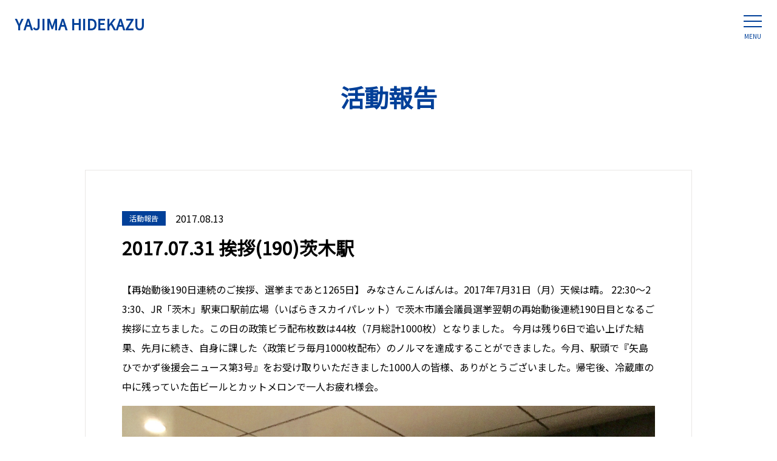

--- FILE ---
content_type: text/html; charset=UTF-8
request_url: https://www.yajima-hidekazu.com/activities/2144
body_size: 5866
content:
<!doctype html>
<!--[if lt IE 7]><html lang="ja"
	prefix="og: https://ogp.me/ns#"  class="no-js lt-ie9 lt-ie8 lt-ie7"><![endif]-->
<!--[if (IE 7)&!(IEMobile)]><html lang="ja"
	prefix="og: https://ogp.me/ns#"  class="no-js lt-ie9 lt-ie8"><![endif]-->
<!--[if (IE 8)&!(IEMobile)]><html lang="ja"
	prefix="og: https://ogp.me/ns#"  class="no-js lt-ie9"><![endif]-->
<!--[if gt IE 8]><html lang="ja"
	prefix="og: https://ogp.me/ns#"  class="no-js"><!<![endif]-->
<html>
<head>
<meta charset="utf-8">
<meta http-equiv="content-language" content="ja">
<meta http-equiv="X-UA-Compatible" content="IE=edge">
<meta name="HandheldFriendly" content="True">
<meta name="MobileOptimized" content="320">
<meta name="viewport" content="width=device-width, initial-scale=1"/>
<!--[if lt IE 9]>
<script src="//html5shiv.googlecode.com/svn/trunk/html5.js"></script>
<script src="//css3-mediaqueries-js.googlecode.com/svn/trunk/css3-mediaqueries.js"></script>
<![endif]-->  
<title>2017.07.31 挨拶(190)茨木駅 | 矢島ひでかず（矢島秀和）オフィシャルサイト</title>
<meta name='robots' content='max-image-preview:large' />
	<style>img:is([sizes="auto" i], [sizes^="auto," i]) { contain-intrinsic-size: 3000px 1500px }</style>
	
<!-- All In One SEO Pack 3.6.2[972,1024] -->
<meta name="description"  content="【再始動後190日連続のご挨拶、選挙まであと1265日】 みなさんこんばんは。2017年7月31日（月）天候は晴。 22:30〜23:30、JR「茨木」駅東口駅前広場（いばらきスカイパレット）で茨木市議会議員選挙翌朝の再始動後連続190日目となるご挨拶に立ちました。この日の政策ビラ配布枚数は44枚（7月総計1000枚）" />

<script type="application/ld+json" class="aioseop-schema">{"@context":"https://schema.org","@graph":[{"@type":"Organization","@id":"https://www.yajima-hidekazu.com/#organization","url":"https://www.yajima-hidekazu.com/","name":"矢島ひでかず（矢島秀和）オフィシャルサイト","sameAs":[]},{"@type":"WebSite","@id":"https://www.yajima-hidekazu.com/#website","url":"https://www.yajima-hidekazu.com/","name":"矢島ひでかず（矢島秀和）オフィシャルサイト","publisher":{"@id":"https://www.yajima-hidekazu.com/#organization"},"potentialAction":{"@type":"SearchAction","target":"https://www.yajima-hidekazu.com/?s={search_term_string}","query-input":"required name=search_term_string"}},{"@type":"WebPage","@id":"https://www.yajima-hidekazu.com/activities/2144#webpage","url":"https://www.yajima-hidekazu.com/activities/2144","inLanguage":"ja","name":"2017.07.31 挨拶(190)茨木駅","isPartOf":{"@id":"https://www.yajima-hidekazu.com/#website"},"breadcrumb":{"@id":"https://www.yajima-hidekazu.com/activities/2144#breadcrumblist"},"image":{"@type":"ImageObject","@id":"https://www.yajima-hidekazu.com/activities/2144#primaryimage","url":"https://www.yajima-hidekazu.com/wp-content/uploads/2017/08/img_4723-scaled.jpg","width":1896,"height":2560},"primaryImageOfPage":{"@id":"https://www.yajima-hidekazu.com/activities/2144#primaryimage"},"datePublished":"2017-08-13T04:45:18+09:00","dateModified":"2017-08-13T09:14:56+09:00"},{"@type":"Article","@id":"https://www.yajima-hidekazu.com/activities/2144#article","isPartOf":{"@id":"https://www.yajima-hidekazu.com/activities/2144#webpage"},"author":{"@id":"https://www.yajima-hidekazu.com/author/yajimahidekazu#author"},"headline":"2017.07.31 挨拶(190)茨木駅","datePublished":"2017-08-13T04:45:18+09:00","dateModified":"2017-08-13T09:14:56+09:00","commentCount":0,"mainEntityOfPage":{"@id":"https://www.yajima-hidekazu.com/activities/2144#webpage"},"publisher":{"@id":"https://www.yajima-hidekazu.com/#organization"},"articleSection":"活動報告","image":{"@type":"ImageObject","@id":"https://www.yajima-hidekazu.com/activities/2144#primaryimage","url":"https://www.yajima-hidekazu.com/wp-content/uploads/2017/08/img_4723-scaled.jpg","width":1896,"height":2560}},{"@type":"Person","@id":"https://www.yajima-hidekazu.com/author/yajimahidekazu#author","name":"yajimahidekazu","sameAs":[]},{"@type":"BreadcrumbList","@id":"https://www.yajima-hidekazu.com/activities/2144#breadcrumblist","itemListElement":[{"@type":"ListItem","position":1,"item":{"@type":"WebPage","@id":"https://www.yajima-hidekazu.com/","url":"https://www.yajima-hidekazu.com/","name":"矢島ひでかず（矢島秀和）オフィシャルサイト"}},{"@type":"ListItem","position":2,"item":{"@type":"WebPage","@id":"https://www.yajima-hidekazu.com/activities/2144","url":"https://www.yajima-hidekazu.com/activities/2144","name":"2017.07.31 挨拶(190)茨木駅"}}]}]}</script>
<link rel="canonical" href="https://www.yajima-hidekazu.com/activities/2144" />
<meta property="og:type" content="article" />
<meta property="og:title" content="2017.07.31 挨拶(190)茨木駅 | 矢島ひでかず（矢島秀和）オフィシャルサイト" />
<meta property="og:description" content="【再始動後190日連続のご挨拶、選挙まであと1265日】 みなさんこんばんは。2017年7月31日（月）天候は晴。 22:30〜23:30、JR「茨木」駅東口駅前広場（いばらきスカイパレット）で茨木市議会議員選挙翌朝の再始動後連続190日目となるご挨拶に立ちました。この日の政策ビラ配布枚数は44枚（7月総計1000枚）となりました。 今月は残り6日で追い上げた結果、先月に続き、自身に課した〈政策ビ" />
<meta property="og:url" content="https://www.yajima-hidekazu.com/activities/2144" />
<meta property="og:site_name" content="矢島ひでかず（矢島秀和）オフィシャルサイト" />
<meta property="og:image" content="https://www.yajima-hidekazu.com/wp-content/uploads/2022/06/IMG_6815.jpg" />
<meta property="article:published_time" content="2017-08-13T04:45:18Z" />
<meta property="article:modified_time" content="2017-08-13T09:14:56Z" />
<meta property="og:image:secure_url" content="https://www.yajima-hidekazu.com/wp-content/uploads/2022/06/IMG_6815.jpg" />
<meta name="twitter:card" content="summary" />
<meta name="twitter:title" content="2017.07.31 挨拶(190)茨木駅 | 矢島ひでかず（矢島秀和）オフィシャルサイト" />
<meta name="twitter:description" content="【再始動後190日連続のご挨拶、選挙まであと1265日】 みなさんこんばんは。2017年7月31日（月）天候は晴。 22:30〜23:30、JR「茨木」駅東口駅前広場（いばらきスカイパレット）で茨木市議会議員選挙翌朝の再始動後連続190日目となるご挨拶に立ちました。この日の政策ビラ配布枚数は44枚（7月総計1000枚）となりました。 今月は残り6日で追い上げた結果、先月に続き、自身に課した〈政策ビ" />
<meta name="twitter:image" content="https://www.yajima-hidekazu.com/wp-content/uploads/2022/06/IMG_6815.jpg" />
<!-- All In One SEO Pack -->
<link rel='stylesheet' id='wp-block-library-css' href='https://c0.wp.com/c/6.7.4/wp-includes/css/dist/block-library/style.min.css' type='text/css' media='all' />
<style id='wp-block-library-inline-css' type='text/css'>
.has-text-align-justify{text-align:justify;}
</style>
<style id='classic-theme-styles-inline-css' type='text/css'>
/*! This file is auto-generated */
.wp-block-button__link{color:#fff;background-color:#32373c;border-radius:9999px;box-shadow:none;text-decoration:none;padding:calc(.667em + 2px) calc(1.333em + 2px);font-size:1.125em}.wp-block-file__button{background:#32373c;color:#fff;text-decoration:none}
</style>
<style id='global-styles-inline-css' type='text/css'>
:root{--wp--preset--aspect-ratio--square: 1;--wp--preset--aspect-ratio--4-3: 4/3;--wp--preset--aspect-ratio--3-4: 3/4;--wp--preset--aspect-ratio--3-2: 3/2;--wp--preset--aspect-ratio--2-3: 2/3;--wp--preset--aspect-ratio--16-9: 16/9;--wp--preset--aspect-ratio--9-16: 9/16;--wp--preset--color--black: #000000;--wp--preset--color--cyan-bluish-gray: #abb8c3;--wp--preset--color--white: #ffffff;--wp--preset--color--pale-pink: #f78da7;--wp--preset--color--vivid-red: #cf2e2e;--wp--preset--color--luminous-vivid-orange: #ff6900;--wp--preset--color--luminous-vivid-amber: #fcb900;--wp--preset--color--light-green-cyan: #7bdcb5;--wp--preset--color--vivid-green-cyan: #00d084;--wp--preset--color--pale-cyan-blue: #8ed1fc;--wp--preset--color--vivid-cyan-blue: #0693e3;--wp--preset--color--vivid-purple: #9b51e0;--wp--preset--gradient--vivid-cyan-blue-to-vivid-purple: linear-gradient(135deg,rgba(6,147,227,1) 0%,rgb(155,81,224) 100%);--wp--preset--gradient--light-green-cyan-to-vivid-green-cyan: linear-gradient(135deg,rgb(122,220,180) 0%,rgb(0,208,130) 100%);--wp--preset--gradient--luminous-vivid-amber-to-luminous-vivid-orange: linear-gradient(135deg,rgba(252,185,0,1) 0%,rgba(255,105,0,1) 100%);--wp--preset--gradient--luminous-vivid-orange-to-vivid-red: linear-gradient(135deg,rgba(255,105,0,1) 0%,rgb(207,46,46) 100%);--wp--preset--gradient--very-light-gray-to-cyan-bluish-gray: linear-gradient(135deg,rgb(238,238,238) 0%,rgb(169,184,195) 100%);--wp--preset--gradient--cool-to-warm-spectrum: linear-gradient(135deg,rgb(74,234,220) 0%,rgb(151,120,209) 20%,rgb(207,42,186) 40%,rgb(238,44,130) 60%,rgb(251,105,98) 80%,rgb(254,248,76) 100%);--wp--preset--gradient--blush-light-purple: linear-gradient(135deg,rgb(255,206,236) 0%,rgb(152,150,240) 100%);--wp--preset--gradient--blush-bordeaux: linear-gradient(135deg,rgb(254,205,165) 0%,rgb(254,45,45) 50%,rgb(107,0,62) 100%);--wp--preset--gradient--luminous-dusk: linear-gradient(135deg,rgb(255,203,112) 0%,rgb(199,81,192) 50%,rgb(65,88,208) 100%);--wp--preset--gradient--pale-ocean: linear-gradient(135deg,rgb(255,245,203) 0%,rgb(182,227,212) 50%,rgb(51,167,181) 100%);--wp--preset--gradient--electric-grass: linear-gradient(135deg,rgb(202,248,128) 0%,rgb(113,206,126) 100%);--wp--preset--gradient--midnight: linear-gradient(135deg,rgb(2,3,129) 0%,rgb(40,116,252) 100%);--wp--preset--font-size--small: 13px;--wp--preset--font-size--medium: 20px;--wp--preset--font-size--large: 36px;--wp--preset--font-size--x-large: 42px;--wp--preset--spacing--20: 0.44rem;--wp--preset--spacing--30: 0.67rem;--wp--preset--spacing--40: 1rem;--wp--preset--spacing--50: 1.5rem;--wp--preset--spacing--60: 2.25rem;--wp--preset--spacing--70: 3.38rem;--wp--preset--spacing--80: 5.06rem;--wp--preset--shadow--natural: 6px 6px 9px rgba(0, 0, 0, 0.2);--wp--preset--shadow--deep: 12px 12px 50px rgba(0, 0, 0, 0.4);--wp--preset--shadow--sharp: 6px 6px 0px rgba(0, 0, 0, 0.2);--wp--preset--shadow--outlined: 6px 6px 0px -3px rgba(255, 255, 255, 1), 6px 6px rgba(0, 0, 0, 1);--wp--preset--shadow--crisp: 6px 6px 0px rgba(0, 0, 0, 1);}:where(.is-layout-flex){gap: 0.5em;}:where(.is-layout-grid){gap: 0.5em;}body .is-layout-flex{display: flex;}.is-layout-flex{flex-wrap: wrap;align-items: center;}.is-layout-flex > :is(*, div){margin: 0;}body .is-layout-grid{display: grid;}.is-layout-grid > :is(*, div){margin: 0;}:where(.wp-block-columns.is-layout-flex){gap: 2em;}:where(.wp-block-columns.is-layout-grid){gap: 2em;}:where(.wp-block-post-template.is-layout-flex){gap: 1.25em;}:where(.wp-block-post-template.is-layout-grid){gap: 1.25em;}.has-black-color{color: var(--wp--preset--color--black) !important;}.has-cyan-bluish-gray-color{color: var(--wp--preset--color--cyan-bluish-gray) !important;}.has-white-color{color: var(--wp--preset--color--white) !important;}.has-pale-pink-color{color: var(--wp--preset--color--pale-pink) !important;}.has-vivid-red-color{color: var(--wp--preset--color--vivid-red) !important;}.has-luminous-vivid-orange-color{color: var(--wp--preset--color--luminous-vivid-orange) !important;}.has-luminous-vivid-amber-color{color: var(--wp--preset--color--luminous-vivid-amber) !important;}.has-light-green-cyan-color{color: var(--wp--preset--color--light-green-cyan) !important;}.has-vivid-green-cyan-color{color: var(--wp--preset--color--vivid-green-cyan) !important;}.has-pale-cyan-blue-color{color: var(--wp--preset--color--pale-cyan-blue) !important;}.has-vivid-cyan-blue-color{color: var(--wp--preset--color--vivid-cyan-blue) !important;}.has-vivid-purple-color{color: var(--wp--preset--color--vivid-purple) !important;}.has-black-background-color{background-color: var(--wp--preset--color--black) !important;}.has-cyan-bluish-gray-background-color{background-color: var(--wp--preset--color--cyan-bluish-gray) !important;}.has-white-background-color{background-color: var(--wp--preset--color--white) !important;}.has-pale-pink-background-color{background-color: var(--wp--preset--color--pale-pink) !important;}.has-vivid-red-background-color{background-color: var(--wp--preset--color--vivid-red) !important;}.has-luminous-vivid-orange-background-color{background-color: var(--wp--preset--color--luminous-vivid-orange) !important;}.has-luminous-vivid-amber-background-color{background-color: var(--wp--preset--color--luminous-vivid-amber) !important;}.has-light-green-cyan-background-color{background-color: var(--wp--preset--color--light-green-cyan) !important;}.has-vivid-green-cyan-background-color{background-color: var(--wp--preset--color--vivid-green-cyan) !important;}.has-pale-cyan-blue-background-color{background-color: var(--wp--preset--color--pale-cyan-blue) !important;}.has-vivid-cyan-blue-background-color{background-color: var(--wp--preset--color--vivid-cyan-blue) !important;}.has-vivid-purple-background-color{background-color: var(--wp--preset--color--vivid-purple) !important;}.has-black-border-color{border-color: var(--wp--preset--color--black) !important;}.has-cyan-bluish-gray-border-color{border-color: var(--wp--preset--color--cyan-bluish-gray) !important;}.has-white-border-color{border-color: var(--wp--preset--color--white) !important;}.has-pale-pink-border-color{border-color: var(--wp--preset--color--pale-pink) !important;}.has-vivid-red-border-color{border-color: var(--wp--preset--color--vivid-red) !important;}.has-luminous-vivid-orange-border-color{border-color: var(--wp--preset--color--luminous-vivid-orange) !important;}.has-luminous-vivid-amber-border-color{border-color: var(--wp--preset--color--luminous-vivid-amber) !important;}.has-light-green-cyan-border-color{border-color: var(--wp--preset--color--light-green-cyan) !important;}.has-vivid-green-cyan-border-color{border-color: var(--wp--preset--color--vivid-green-cyan) !important;}.has-pale-cyan-blue-border-color{border-color: var(--wp--preset--color--pale-cyan-blue) !important;}.has-vivid-cyan-blue-border-color{border-color: var(--wp--preset--color--vivid-cyan-blue) !important;}.has-vivid-purple-border-color{border-color: var(--wp--preset--color--vivid-purple) !important;}.has-vivid-cyan-blue-to-vivid-purple-gradient-background{background: var(--wp--preset--gradient--vivid-cyan-blue-to-vivid-purple) !important;}.has-light-green-cyan-to-vivid-green-cyan-gradient-background{background: var(--wp--preset--gradient--light-green-cyan-to-vivid-green-cyan) !important;}.has-luminous-vivid-amber-to-luminous-vivid-orange-gradient-background{background: var(--wp--preset--gradient--luminous-vivid-amber-to-luminous-vivid-orange) !important;}.has-luminous-vivid-orange-to-vivid-red-gradient-background{background: var(--wp--preset--gradient--luminous-vivid-orange-to-vivid-red) !important;}.has-very-light-gray-to-cyan-bluish-gray-gradient-background{background: var(--wp--preset--gradient--very-light-gray-to-cyan-bluish-gray) !important;}.has-cool-to-warm-spectrum-gradient-background{background: var(--wp--preset--gradient--cool-to-warm-spectrum) !important;}.has-blush-light-purple-gradient-background{background: var(--wp--preset--gradient--blush-light-purple) !important;}.has-blush-bordeaux-gradient-background{background: var(--wp--preset--gradient--blush-bordeaux) !important;}.has-luminous-dusk-gradient-background{background: var(--wp--preset--gradient--luminous-dusk) !important;}.has-pale-ocean-gradient-background{background: var(--wp--preset--gradient--pale-ocean) !important;}.has-electric-grass-gradient-background{background: var(--wp--preset--gradient--electric-grass) !important;}.has-midnight-gradient-background{background: var(--wp--preset--gradient--midnight) !important;}.has-small-font-size{font-size: var(--wp--preset--font-size--small) !important;}.has-medium-font-size{font-size: var(--wp--preset--font-size--medium) !important;}.has-large-font-size{font-size: var(--wp--preset--font-size--large) !important;}.has-x-large-font-size{font-size: var(--wp--preset--font-size--x-large) !important;}
:where(.wp-block-post-template.is-layout-flex){gap: 1.25em;}:where(.wp-block-post-template.is-layout-grid){gap: 1.25em;}
:where(.wp-block-columns.is-layout-flex){gap: 2em;}:where(.wp-block-columns.is-layout-grid){gap: 2em;}
:root :where(.wp-block-pullquote){font-size: 1.5em;line-height: 1.6;}
</style>
<link rel='stylesheet' id='animate-css' href='https://www.yajima-hidekazu.com/wp-content/themes/rush-design/library/css/animate.min.css?ver=1768801435' type='text/css' media='all' />
<link rel='stylesheet' id='slick-css' href='https://www.yajima-hidekazu.com/wp-content/themes/rush-design/library/css/slick.css?ver=1768801435' type='text/css' media='all' />
<link rel='stylesheet' id='slick-theme-css' href='https://www.yajima-hidekazu.com/wp-content/themes/rush-design/library/css/slick-theme.css?ver=1768801435' type='text/css' media='all' />
<link rel='stylesheet' id='lightbox-css' href='https://www.yajima-hidekazu.com/wp-content/themes/rush-design/library/css/lightbox.min.css?ver=1768801435' type='text/css' media='all' />
<link rel='stylesheet' id='style-css' href='https://www.yajima-hidekazu.com/wp-content/themes/rush-design/style.css?ver=1768801435' type='text/css' media='all' />
<link rel='stylesheet' id='jetpack_css-css' href='https://c0.wp.com/p/jetpack/8.7.4/css/jetpack.css' type='text/css' media='all' />
<script type="text/javascript" src="//ajax.googleapis.com/ajax/libs/jquery/2.1.4/jquery.min.js" id="jquery-js"></script>

<link rel='dns-prefetch' href='//c0.wp.com'/>
<style type='text/css'>img#wpstats{display:none}</style><!-- Global site tag (gtag.js) - Google Analytics -->
<script async src="https://www.googletagmanager.com/gtag/js?id=UA-173378929-1"></script>
<script>
  window.dataLayer = window.dataLayer || [];
  function gtag(){dataLayer.push(arguments);}
  gtag('js', new Date());

  gtag('config', 'UA-173378929-1');
</script>
<link rel="shortcut icon" href="https://www.yajima-hidekazu.com/wp-content/themes/rush-design/images/favicon.ico" />
<link rel="apple-touch-icon" href="https://www.yajima-hidekazu.com/wp-content/themes/rush-design/images/apple-touch-icon.png" sizes="180x180">
<link rel="icon" type="image/png" href="https://www.yajima-hidekazu.com/wp-content/themes/rush-design/images/android-touch-icon.png" sizes="192x192">
</head>
<body>
<header id="header">
  <div id="h_cover">
    <div id="h_logo"><a href="/">YAJIMA HIDEKAZU</a></div>
    <div id="h_toggle_btn">
      <span></span>
      <span></span>
      <span></span>
      MENU
    </div>
    <div id="h_nav_modal"></div>
    <div id="h_nav">
      <div id="nav_logo"><a href="/">YAJIMA HIDEKAZU</a></div>
      <div class="h_nav">
        <ul>
          <li><a href="/">ホーム</a></li>
          <li><a href="/profile">プロフィール</a></li>
          <li><a href="/concept">政策</a></li>
			<li><a href="/activities">活動報告</a></li>
			<li><a href="/news">矢島ひでかず通信</a></li>
          <li><a href="/topics">お知らせ</a></li>
          <li><a href="/privacy">プライバシーポリシー</a></li>
        </ul>
      </div>
      <div class="h_contact">
        <ul>
          <li><a href="/supporters">矢島ひでかず後援会</a></li>
          <li><a href="/contact">お問い合わせ</a></li>
        </ul>
      </div>
    </div>
  </div>
</header><main>
  <div id="post">
        <div class="page_title">活動報告</div>
    <div class="inner">
      <div id="post_cover">
        <div id="post_data">
          <div class="data">
            <span class="activities">活動報告</span>
            <time>2017.08.13</time>
          </div>
          <h1>2017.07.31 挨拶(190)茨木駅</h1>
        </div>
        <div id="post_contents">
          【再始動後190日連続のご挨拶、選挙まであと1265日】

みなさんこんばんは。2017年7月31日（月）天候は晴。

22:30〜23:30、JR「茨木」駅東口駅前広場（いばらきスカイパレット）で茨木市議会議員選挙翌朝の再始動後連続190日目となるご挨拶に立ちました。この日の政策ビラ配布枚数は44枚（7月総計1000枚）となりました。

今月は残り6日で追い上げた結果、先月に続き、自身に課した〈政策ビラ毎月1000枚配布〉のノルマを達成することができました。今月、駅頭で『矢島ひでかず後援会ニュース第3号』をお受け取りいただきました1000人の皆様、ありがとうございました。帰宅後、冷蔵庫の中に残っていた缶ビールとカットメロンで一人お疲れ様会。

<a href="http://yajima-hidekazu.com/wp-content/uploads/2017/08/img_4723.jpg"><img fetchpriority="high" decoding="async" src="http://yajima-hidekazu.com/wp-content/uploads/2017/08/img_4723.jpg" alt="" width="2829" height="3820" class="alignnone size-full wp-image-2142"></a><a href="http://yajima-hidekazu.com/wp-content/uploads/2017/08/img_4725.jpg"><img decoding="async" src="http://yajima-hidekazu.com/wp-content/uploads/2017/08/img_4725.jpg" alt="" width="2862" height="3515" class="alignnone size-full wp-image-2143"></a>        </div>
      </div>
    </div>  
    </div>
</main>
<footer id="footer">
  <div id="f_inner">
    <div id="f_nav_area" class="clearfix">
      <div id="f_logo">
        <a href="/">
          矢島ひでかず
          <br><span>YAJIMA HIDEKAZU</span>
        </a>
      </div>
      <div id="f_nav">
        <div class="f_nav">
          <ul>
            <li><a href="/">ホーム</a></li>
            <li><a href="/profile">プロフィール</a></li>
            <li><a href="/concept">政策</a></li>
			  <li><a href="/activities">活動報告</a></li>
			  <li><a href="/news">矢島ひでかず通信</a></li>
            <li><a href="/topics">お知らせ</a></li>
            <li><a href="/privacy">プライバシーポリシー</a></li>
          </ul>
        </div>
        <div class="f_contact">
          <ul>
            <li><a href="/supporters">矢島ひでかず後援会</a></li>
            <li><a href="/contact">お問い合わせ</a></li>
          </ul>
        </div>
      </div>
    </div>
    <div id="f_address">
      <div class="f_address">
        <p>
			<span>事務所</span>
			<br>〒567-0817 大阪府茨木市別院町4-1-704
			<br><span>自宅</span>
			<br>〒567-0085 大阪府茨木市彩都あさぎ1-2-18-701
			<br>TEL : <a href="tel:09039286958">090-3928-6958</a>
			<br>MAIL : <a href="mailto:info@yajima-hidekazu.com">info@yajima-hidekazu.com</a>
		  </p>
      </div>
    </div>
  </div>
</footer><script type="text/javascript" src="https://www.yajima-hidekazu.com/wp-content/themes/rush-design/library/js/wow.min.js?ver=1768801435" id="wow-js"></script>
<script type="text/javascript" src="https://www.yajima-hidekazu.com/wp-content/themes/rush-design/library/js/jquery.easing.1.3.js?ver=1768801435" id="easing-js"></script>
<script type="text/javascript" src="https://www.yajima-hidekazu.com/wp-content/themes/rush-design/library/js/slick.min.js?ver=1768801435" id="slick-js"></script>
<script type="text/javascript" src="https://www.yajima-hidekazu.com/wp-content/themes/rush-design/library/js/lightbox.min.js?ver=1768801435" id="lightbox-js"></script>
<script type="text/javascript" src="https://www.yajima-hidekazu.com/wp-content/themes/rush-design/library/js/superfish.min.js?ver=1768801435" id="superfish-js"></script>
<script type="text/javascript" src="https://www.yajima-hidekazu.com/wp-content/themes/rush-design/library/js/simplyscroll.js?ver=1768801435" id="simplyscroll-js"></script>
<script type="text/javascript" src="https://www.yajima-hidekazu.com/wp-content/themes/rush-design/library/js/jquery.bgswitcher.js?ver=1768801435" id="bgswitcher-js"></script>
<script type="text/javascript" src="https://www.yajima-hidekazu.com/wp-content/themes/rush-design/library/js/script.js?ver=1768801435" id="script-js"></script>
<script type='text/javascript' src='https://stats.wp.com/e-202604.js' async='async' defer='defer'></script>
<script type='text/javascript'>
	_stq = window._stq || [];
	_stq.push([ 'view', {v:'ext',j:'1:8.7.4',blog:'120016643',post:'2144',tz:'9',srv:'www.yajima-hidekazu.com'} ]);
	_stq.push([ 'clickTrackerInit', '120016643', '2144' ]);
</script>
</body>
</html>

--- FILE ---
content_type: application/javascript
request_url: https://www.yajima-hidekazu.com/wp-content/themes/rush-design/library/js/script.js?ver=1768801435
body_size: 1174
content:
// 途中からヘッダー背景
jQuery( window ).on( 'scroll', function() {
  if ( 100 < jQuery( this ).scrollTop() ) { 
    jQuery( '#h_cover' ).addClass( 'header_bg' );
  } else {
    jQuery( '#h_cover' ).removeClass( 'header_bg' );
  }
});

// ドロワーメニュー開閉
$(function() {
  var hNav = $('#h_nav');
  var modal = $('#h_nav_modal');
  var drawerBtn = $('#h_toggle_btn');
  $(document).on('click', '#h_toggle_btn', function() {
    if ($('#h_toggle_btn').hasClass('open')) {
      $('#h_toggle_btn').removeClass('open');
      $('#h_nav').removeClass('on');
      $('#h_nav_modal').removeClass('on');
      $('#header.fixed #h_toggle_btn').removeClass('none');
      $('.clone-nav #h_toggle_btn').removeClass('open');
    } else {
      $('#h_toggle_btn').addClass('open');
      $('#h_nav').addClass('on');
      $('#h_nav_modal').addClass('on');
      $('#header.fixed #h_toggle_btn').addClass('none');
      $('.clone-nav #h_toggle_btn').addClass('open');
    }
  });
  $(document).on('click', '#h_nav_modal', function() {
    if ($('#h_toggle_btn').hasClass('open')) {
      $('#h_toggle_btn').removeClass('open');
      $('#h_nav').removeClass('on');
      $('#h_nav_modal').removeClass('on');
      $('#header.fixed #h_toggle_btn').removeClass('none');
      $('.clone-nav #h_toggle_btn').removeClass('open');
    } else {
      $('#h_toggle_btn').addClass('open');
      $('#h_nav').addClass('on');
      $('#h_nav_modal').addClass('on');
      $('#header.fixed #h_toggle_btn').removeClass('none');
      $('.clone-nav #h_toggle_btn').addClass('open');
    }
  });
});

$(function () {
 var headerHight = 60; //ヘッダの高さ
 $('a[href^=#]').click(function(){
     var href= $(this).attr("href");
       var target = $(href == "#" || href == "" ? 'html' : href);
        var position = target.offset().top-headerHight; //ヘッダの高さ分位置をずらす
     $("html, body").animate({scrollTop:position}, 550, "swing");
        return false;
   });
});

// アニメーション
if(!navigator.userAgent.match(/(iPhone|iPad|iPod|Android)/)){new WOW().init();}

// フッター固定
new function(){
	var footerId = "footer";
	function footerFixed(){
		var dh = document.getElementsByTagName("body")[0].clientHeight;
		document.getElementById(footerId).style.top = "0px";
		var ft = document.getElementById(footerId).offsetTop;
		var fh = document.getElementById(footerId).offsetHeight;
		if (window.innerHeight){
			var wh = window.innerHeight;
		}else if(document.documentElement && document.documentElement.clientHeight != 0){
			var wh = document.documentElement.clientHeight;
		}
		if(ft+fh<wh){
			document.getElementById(footerId).style.position = "relative";
			document.getElementById(footerId).style.top = (wh-fh-ft)+"px";
		}
	}
	function checkFontSize(func){
		var e = document.createElement("div");
		var s = document.createTextNode("S");
		e.appendChild(s);
		e.style.visibility="hidden"
		e.style.position="absolute"
		e.style.top="0"
		document.body.appendChild(e);
		var defHeight = e.offsetHeight;
		function checkBoxSize(){
			if(defHeight != e.offsetHeight){
				func();
				defHeight= e.offsetHeight;
			}
		}
		setInterval(checkBoxSize,1000)
	}
	function addEvent(elm,listener,fn){
		try{
			elm.addEventListener(listener,fn,false);
		}catch(e){
			elm.attachEvent("on"+listener,fn);
		}
	}
	addEvent(window,"load",footerFixed);
	addEvent(window,"load",function(){
		checkFontSize(footerFixed);
	});
	addEvent(window,"resize",footerFixed);
}